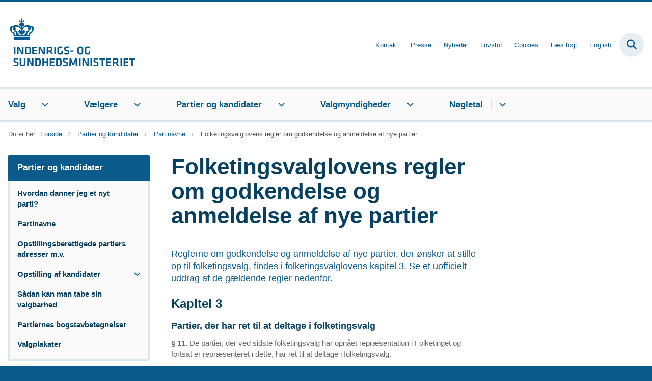

--- FILE ---
content_type: text/html; charset=utf-8
request_url: https://www.valg.im.dk/partier-og-kandidater/partinavne/folketingsvalglovens-regler-om-godkendelse-og-anmeldelse-af-nye-partier
body_size: 9624
content:

<!DOCTYPE html>
<html lang="da">
<head id="Head1"><title>
Folketingsvalglovens regler om godkendelse og anmeldelse af nye partier
</title><meta charset="utf-8" /><meta name="viewport" content="width=device-width, initial-scale=1.0" /><meta http-equiv="X-UA-Compatible" content="IE=edge" /><meta name="documentReference" content="26113">
<meta name="description" content="Reglerne om godkendelse og anmeldelse af nye partier, der ønsker at stille op til folketingsvalg, findes i folketingsvalglovens kapitel 3. Se et uofficielt uddrag af de gældende regler nedenfor.">
<meta property="og:title" content="Folketingsvalglovens regler om godkendelse og anmeldelse af nye partier">
<meta property="twitter:title" content="Folketingsvalglovens regler om godkendelse og anmeldelse af nye partier">
<meta property="og:description" content="Reglerne om godkendelse og anmeldelse af nye partier, der ønsker at stille op til folketingsvalg, findes i folketingsvalglovens kapitel 3. Se et uofficielt uddrag af de gældende regler nedenfor.">
<meta property="twitter:description" content="Reglerne om godkendelse og anmeldelse af nye partier, der ønsker at stille op til folketingsvalg, findes i folketingsvalglovens kapitel 3. Se et uofficielt uddrag af de gældende regler nedenfor.">
<meta property="og:url" content="https://www.valg.im.dk/partier-og-kandidater/partinavne/folketingsvalglovens-regler-om-godkendelse-og-anmeldelse-af-nye-partier">
<meta property="twitter:card" content="summary">
<link href="/Assets/GoBasic/Plugins/Release/h01.gobasic.plugins.css?t=270320251405" rel="stylesheet">
<link href="/Themes/ISM/Release/h03.theme.min.css?t=270320251405" rel="stylesheet">
<script type="text/javascript" src="/Assets/GoBasic/Plugins/Release/h01.gobasic.plugins.min.js?t=270320251405"></script>
<link rel="icon" href="https://oim.dk/media/22295/favicon-oim.png"/>
<link type="text/css" rel="stylesheet" href="//fast.fonts.net/cssapi/95f557d9-59c4-4811-a874-3083dd4d8b69.css"/>
<style>
@media (min-width: 1440px) {.wrapper .slider .hero,.hero.ratio{padding: 0!important;height: 553px!important;}}</style><link rel="canonical" href="https://www.valg.im.dk/partier-og-kandidater/partinavne/folketingsvalglovens-regler-om-godkendelse-og-anmeldelse-af-nye-partier" />
    <script >
        var application = {};
        application.script = {
            scripts: [],
            register: function (name, config, id) {
                this.scripts.push({
                    name: name,
                    scope: {
                        config: config,
                        element: $('#' + id)
                    }
                });
            }
        }
    </script>
</head>
<body id="body" class="content-page">
    <form method="post" action="./folketingsvalglovens-regler-om-godkendelse-og-anmeldelse-af-nye-partier" id="form1">
<div class="aspNetHidden">
<input type="hidden" name="__VIEWSTATE" id="__VIEWSTATE" value="M6s9NLNlSABUWDXZyZCtK5ujlfQZExL/9Z3OE6c/9g6MwYmlEFMiTw1ID1rjzY02EADbkt9JzVgQO2Bd3LFoew==" />
</div>

<div class="aspNetHidden">

	<input type="hidden" name="__VIEWSTATEGENERATOR" id="__VIEWSTATEGENERATOR" value="9D456832" />
</div>

        <input type="hidden" value=""
            name="devicePixelRatio" id="devicePixelRatio" />
        <script >
            $(document).ready(function () {
                $("#devicePixelRatio").val(window.devicePixelRatio);
            });
        </script>
        <div id="wrapper" class="wrapper">
	
        

        <header class="header">
            <a id="skip" href="#content-main">Spring hovednavigationen over</a>
            
            <div class="header-container">
                
                <div class="logo">
                    <div>
                        <a aria-label="Gå til forsiden af valg.im.dk" href="/"><img src="/Media/638084361087472021/nyt%20logoe%20DK2%20-%20Logobl%c3%a5%20-%20500%20px.jpg" alt="Logo" /></a>
                    </div>
                </div>
                
                        <div class="services">
<div class="service-menu">

                    
                        <nav id="services_ctl01_serviceMenu_ctrl" aria-label="Service Menu" class="service">
<div>
<ul>
<li class="service-link collapsed"><a href="/kontakt" data-id="25961"><span>Kontakt</span></a><a tabindex="0" role="button" aria-label="Fold underpunkter ud" class="toggler"></a></li><li class="service-link"><a href="/pressekontakt" data-id="25962"><span>Presse</span></a></li><li class="service-link collapsed"><a href="/nyhedsarkiv" data-id="25960"><span>Nyheder</span></a><a tabindex="0" role="button" aria-label="Fold underpunkter ud" class="toggler"></a></li><li class="service-link collapsed"><a href="/lovstof" data-id="25963"><span>Lovstof</span></a><a tabindex="0" role="button" aria-label="Fold underpunkter ud" class="toggler"></a></li><li class="service-link"><a href="/service/cookies" data-id="26833"><span>Cookies</span></a></li><li class="service-link"><a target="_blank" title="Læs højt" href="http://www.adgangforalle.dk/">L&#230;s h&#248;jt</a></li><li class="service-link collapsed"><a href="https://www.elections.im.dk/" data-id="23735" target="_blank"><span>English</span></a><a tabindex="0" role="button" aria-label="Fold underpunkter ud" target="_blank" class="toggler"></a></li>
</ul>
</div>
</nav>
                        <div data-collapse="true" id="services_ctl01_siteSearchInput_ctrl" class="site-search ui-front collapse collapsed">
<input type="text" placeholder="Søg" aria-label="Søg" class="search-query" />
<button type="submit" aria-label="Fold søgefelt ud" class="btn btn-default"><span aria-hidden="true">Submit</span></button>
</div>
                        <nav aria-label="Mobil Menu" class="mobile tree-nav">
<div class="nav-toggle">
<a href="#mobile-menu" aria-expanded="false" aria-label="Åben hovednavigationen" class="dropdown-toggle no-smoothscroll"><span aria-hidden="true" class="title">menu</span><span class="button"></span></a>
</div><div id="mobile-menu" class="dropdown">
<ul>
<li class="collapsed"><a href="/valg" data-id="25954"><span>Valg</span></a><a tabindex="0" role="button" aria-label="Fold underpunkter ud" class="toggler"></a></li><li class="collapsed"><a href="/vaelgere" data-id="25955"><span>V&#230;lgere</span></a><a tabindex="0" role="button" aria-label="Fold underpunkter ud" class="toggler"></a></li><li class="active expanded"><a href="/partier-og-kandidater" data-id="25956" aria-current="true"><span>Partier og kandidater</span></a><a tabindex="0" role="button" aria-label="Fold underpunkter ud" aria-expanded="true" class="toggler"></a><ul>
<li><a href="/partier-og-kandidater/hvordan-danner-jeg-et-nyt-parti" data-id="25998"><span>Hvordan danner jeg et nyt parti?</span></a></li><li class="active expanded"><a href="/partier-og-kandidater/partinavne" data-id="26020" aria-current="true"><span>Partinavne</span></a><a tabindex="0" role="button" aria-label="Fold underpunkter ud" aria-expanded="true" class="toggler"></a></li><li><a href="/partier-og-kandidater/opstillingsberettigede-partiers-adresser-mv" data-id="25999"><span>Opstillingsberettigede partiers adresser m.v.</span></a></li><li class="collapsed"><a href="/partier-og-kandidater/opstilling-af-kandidater" data-id="26000"><span>Opstilling af kandidater</span></a><a tabindex="0" role="button" aria-label="Fold underpunkter ud" class="toggler"></a></li><li><a href="/partier-og-kandidater/saadan-kan-man-tabe-sin-valgbarhed" data-id="26001"><span>S&#229;dan kan man tabe sin valgbarhed</span></a></li><li><a href="/partier-og-kandidater/partiernes-bogstavbetegnelser" data-id="26002"><span>Partiernes bogstavbetegnelser</span></a></li><li><a href="/partier-og-kandidater/valgplakater" data-id="26003"><span>Valgplakater</span></a></li>
</ul></li><li class="collapsed"><a href="/valgmyndigheder" data-id="25957"><span>Valgmyndigheder</span></a><a tabindex="0" role="button" aria-label="Fold underpunkter ud" class="toggler"></a></li><li class="collapsed"><a href="/noegletal" data-id="25958"><span>N&#248;gletal</span></a><a tabindex="0" role="button" aria-label="Fold underpunkter ud" class="toggler"></a></li>
</ul>
</div>
</nav>
                    </div></div>
                
                
    

            </div>
            <nav aria-label="Hovedmenu" class="main">
	<div class="bg">
		<div class="cnt">
			<ul id="main-menu" class="dropdown">
				<li class="dropdown"><a href="/valg">Valg</a><a href="#mainNavigation_ctrl_menuItem01" aria-expanded="false" aria-label="Valg - flere links" class="dropdown-toggle no-smoothscroll"></a><ul id="mainNavigation_ctrl_menuItem01" hidden>
					<li><a href="/valg/valgsystemet">Valgsystemet</a></li><li><a href="/valg/valgnaevnet">Valgn&#230;vnet</a></li><li><a href="/valg/folketingsvalg">Folketingsvalg</a></li><li><a href="/valg/kommunale-og-regionale-valg">Kommunale og regionale valg</a></li><li><a href="/valg/valg-til-europa-parlamentet">Valg til Europa-Parlamentet</a></li><li><a href="/valg/folkeafstemninger">Folkeafstemninger</a></li><li><a href="/valg/bindende-kommunale-folkeafstemninger">Bindende kommunale folkeafstemninger</a></li><li><a href="/valg/vaelgererklaeringer">V&#230;lgererkl&#230;ringer</a></li><li><a href="/valg/partistoette">Partist&#248;tte</a></li><li><a href="/valg/valg-paa-faeroeerne">Valg p&#229; F&#230;r&#248;erne</a></li><li><a href="/valg/valg-i-groenland">Valg i Gr&#248;nland</a></li><li><a href="/valg/det-europaeiske-borgerinitiativ">Det Europ&#230;iske Borgerinitiativ</a></li>
				</ul></li><li class="dropdown"><a href="/vaelgere">Vælgere</a><a href="#mainNavigation_ctrl_menuItem02" aria-expanded="false" aria-label="Vælgere - flere links" class="dropdown-toggle no-smoothscroll"></a><ul id="mainNavigation_ctrl_menuItem02" hidden>
					<li><a href="/vaelgere/hvem-kan-stemme-og-stille-op-til-valg-i-danmark">Hvem kan stemme og stille op til valg i Danmark</a></li><li><a href="/vaelgere/udlandsdanskeres-valgret">Udlandsdanskeres valgret</a></li><li><a href="/vaelgere/herboende-eu-borgeres-valgret">Herboende EU-borgeres valgret</a></li><li><a href="/vaelgere/brexit">Brexit</a></li><li><a href="/vaelgere/hvordan-stemmer-jeg">Hvordan stemmer jeg</a></li><li><a href="/vaelgere/hvornaar-er-der-valg-eller-folkeafstemning">Hvorn&#229;r er der valg eller folkeafstemning</a></li><li><a href="/vaelgere/brevstemmeafgivning">Brevstemmeafgivning</a></li><li><a href="/vaelgere/hvordan-klager-jeg-over-et-valg">Hvordan klager jeg over et valg</a></li>
				</ul></li><li class="dropdown active"><a href="/partier-og-kandidater" aria-current="true">Partier og kandidater</a><a href="#mainNavigation_ctrl_menuItem03" aria-expanded="false" aria-label="Partier og kandidater - flere links" class="dropdown-toggle no-smoothscroll"></a><ul id="mainNavigation_ctrl_menuItem03" hidden>
					<li><a href="/partier-og-kandidater/hvordan-danner-jeg-et-nyt-parti">Hvordan danner jeg et nyt parti?</a></li><li><a href="/partier-og-kandidater/partinavne">Partinavne</a></li><li><a href="/partier-og-kandidater/opstillingsberettigede-partiers-adresser-mv">Opstillingsberettigede partiers adresser m.v.</a></li><li><a href="/partier-og-kandidater/opstilling-af-kandidater">Opstilling af kandidater</a></li><li><a href="/partier-og-kandidater/saadan-kan-man-tabe-sin-valgbarhed">S&#229;dan kan man tabe sin valgbarhed</a></li><li><a href="/partier-og-kandidater/partiernes-bogstavbetegnelser">Partiernes bogstavbetegnelser</a></li><li><a href="/partier-og-kandidater/valgplakater">Valgplakater</a></li>
				</ul></li><li class="dropdown"><a href="/valgmyndigheder">Valgmyndigheder</a><a href="#mainNavigation_ctrl_menuItem04" aria-expanded="false" aria-label="Valgmyndigheder - flere links" class="dropdown-toggle no-smoothscroll"></a><ul id="mainNavigation_ctrl_menuItem04" hidden>
					<li><a href="/valgmyndigheder/valg-til-kommunalbestyrelser-og-regionsraad-2025">Valg til kommunalbestyrelser og regionsr&#229;d 2025</a></li><li><a href="/valgmyndigheder/valg-til-europa-parlamentet-2024">Valg til Europa-Parlamentet 2024</a></li><li><a href="/valgmyndigheder/valg-til-folketinget-2022">Valg til Folketinget 2022</a></li><li><a href="/valgmyndigheder/folkeafstemning-om-afskaffelse-af-forsvarsforbeholdet-2022">Folkeafstemning om afskaffelse af forsvarsforbeholdet 2022</a></li><li><a href="/valgmyndigheder/valg-til-kommunalbestyrelser-og-regionsraad-2021">Valg til kommunalbestyrelser og regionsr&#229;d 2021</a></li><li><a href="/valgmyndigheder/valg-og-folkeafstemninger-2009-2019">Valg og folkeafstemninger 2009-2019</a></li><li><a href="/valgmyndigheder/generelle-skrivelser">Generelle skrivelser</a></li><li><a href="/valgmyndigheder/tilgaengelighed-til-valg">Tilg&#230;ngelighed til valg</a></li><li><a href="/valgmyndigheder/behandling-af-ansoegninger-om-optagelse-paa-folketingsvalglisten">Behandling af ans&#248;gninger om optagelse p&#229; folketingsvalglisten</a></li>
				</ul></li><li class="dropdown"><a href="/noegletal">Nøgletal</a><a href="#mainNavigation_ctrl_menuItem05" aria-expanded="false" aria-label="Nøgletal - flere links" class="dropdown-toggle no-smoothscroll"></a><ul id="mainNavigation_ctrl_menuItem05" hidden>
					<li><a href="/noegletal/folketingsvalg">Folketingsvalg</a></li><li><a href="/noegletal/valg-til-europa-parlamentet">Valg til Europa-Parlamentet</a></li><li><a href="/noegletal/kommunale-og-regionale-valg">Kommunale og regionale valg</a></li><li><a href="/noegletal/folkeafstemninger">Folkeafstemninger</a></li>
				</ul></li>
			</ul>
		</div>
	</div>
</nav>
        </header>
        <div role="main">
            
            
    
    
<div class="tool-section">
    <div>
        <nav id="ContentPlaceHolderDefault_toolSection_breadcrumb_ctrl" aria-label="Brřdkrumme" class="breadcrumb">
<div>
<span class="breadcrumb-label">Du er her:</span>
<ul itemscope="" itemtype="https://schema.org/BreadcrumbList">
<li itemscope="" itemtype="https://schema.org/ListItem" itemprop="itemListElement"><a itemscope="" itemid="https://www.valg.im.dk/" itemtype="https://schema.org/Thing" itemprop="item" href="https://www.valg.im.dk/"><span itemprop="name">Forside</span></a><meta itemprop="position" content="2" /></li>
<li itemscope="" itemtype="https://schema.org/ListItem" itemprop="itemListElement"><a itemscope="" itemid="https://www.valg.im.dk/partier-og-kandidater" itemtype="https://schema.org/Thing" itemprop="item" href="https://www.valg.im.dk/partier-og-kandidater"><span itemprop="name">Partier og kandidater</span></a><meta itemprop="position" content="3" /></li>
<li itemscope="" itemtype="https://schema.org/ListItem" itemprop="itemListElement"><a itemscope="" itemid="https://www.valg.im.dk/partier-og-kandidater/partinavne" itemtype="https://schema.org/Thing" itemprop="item" href="https://www.valg.im.dk/partier-og-kandidater/partinavne"><span itemprop="name">Partinavne</span></a><meta itemprop="position" content="4" /></li>
<li itemscope="" itemtype="https://schema.org/ListItem" itemprop="itemListElement" class="active"><span itemprop="name">Folketingsvalglovens regler om godkendelse og anmeldelse af nye partier</span><meta itemprop="position" content="5" /></li>
</ul>
</div>
</nav>
        
    </div>
</div>

    <div name="content" id="content-main"></div>
    <div class="sectionB">
        <div class="container">
            <div class="row">
                <div class="span-3">
                    <nav id="ContentPlaceHolderDefault_leftMenu_ctrl" aria-label="Venstre menu" class="sub-tree tree-nav">
<ul>
<li class="expanded"><a href="/partier-og-kandidater" data-id="25956"><span>Partier og kandidater</span></a><ul>
<li><a href="/partier-og-kandidater/hvordan-danner-jeg-et-nyt-parti" data-id="25998"><span>Hvordan danner jeg et nyt parti?</span></a></li><li><a href="/partier-og-kandidater/partinavne" data-id="26020"><span>Partinavne</span></a></li><li><a href="/partier-og-kandidater/opstillingsberettigede-partiers-adresser-mv" data-id="25999"><span>Opstillingsberettigede partiers adresser m.v.</span></a></li><li class="collapsed"><a href="/partier-og-kandidater/opstilling-af-kandidater" data-id="26000"><span>Opstilling af kandidater</span></a><a tabindex="0" role="button" aria-label="Fold underpunkter ud" class="toggler"></a><ul>
<li><a href="/partier-og-kandidater/opstilling-af-kandidater/opstilling-som-kandidat-til-folketingsvalg" data-id="26091"><span>Opstilling som kandidat til folketingsvalg</span></a></li><li><a href="/partier-og-kandidater/opstilling-af-kandidater/opstilling-til-kommunale-og-regionale-valg" data-id="26092"><span>Opstilling til kommunale og regionale valg</span></a></li><li><a href="/partier-og-kandidater/opstilling-af-kandidater/opstilling-som-kandidat-til-valg-til-europa-parlamentet" data-id="26093"><span>Opstilling som kandidat til valg til Europa-Parlamentet</span></a></li>
</ul></li><li><a href="/partier-og-kandidater/saadan-kan-man-tabe-sin-valgbarhed" data-id="26001"><span>S&#229;dan kan man tabe sin valgbarhed</span></a></li><li><a href="/partier-og-kandidater/partiernes-bogstavbetegnelser" data-id="26002"><span>Partiernes bogstavbetegnelser</span></a></li><li><a href="/partier-og-kandidater/valgplakater" data-id="26003"><span>Valgplakater</span></a></li>
</ul></li>
</ul><script>application.script.register('leftnavigation',{"options": {"translations": {"mobileSubMenuTitle": "Sub Menu"}}},'ContentPlaceHolderDefault_leftMenu_ctrl');</script>
</nav>
                </div>
                <div class="span-9">
                    
                    <div class="row">
                        <div class="span-6 plh-main">
                            
    <div class="web-page">
<h1 class="heading">
Folketingsvalglovens regler om godkendelse og anmeldelse af nye partier
</h1><p class="lead">Reglerne om godkendelse og anmeldelse af nye partier, der &#248;nsker at stille op til folketingsvalg, findes i folketingsvalglovens kapitel 3. Se et uofficielt uddrag af de g&#230;ldende regler nedenfor.</p><div class="text">
<div class="rich-text">
<h2 id="id0a9a3b99-de08-4603-bb75-74ee4c8248ac" class="Kapitel"><span>Kapitel 3</span></h2>
<h3 class="KapitelOverskrift2">Partier, der har ret til at deltage i folketingsvalg</h3>
<p id="id35063a85-5b16-4f19-b866-03af254788d2" class="Paragraf"><strong><span>&sect; 11.</span> </strong>De partier, der ved sidste folketingsvalg har opn&aring;et repr&aelig;sentation i Folketinget og fortsat er repr&aelig;senteret i dette, har ret til at deltage i folketingsvalg.</p>
<p class="Stk2"><em><span>Stk. 2.</span></em>&nbsp;<span>Ret til at deltage i folketingsvalg har endvidere nye partier, der er anmeldt for indenrigs- og boligministeren efter reglerne i &sect;&sect; 12-12 b.</span></p>
<p class="Stk2"><em><span>Stk. 3.</span></em> Partier, der har ret til at deltage i folketingsvalg, ben&aelig;vnes i det f&oslash;lgende opstillingsberettigede partier.</p>
<p class="Stk2"><strong>&sect; 11 a.&nbsp;</strong>&AElig;ndring af navnet p&aring; et opstillingsberettiget parti, jf. &sect; 11, kan alene ske efter forudg&aring;ende godkendelse af Valgn&aelig;vnet, jf. &sect; 17. Ans&oslash;gning herom skal underskrives af formanden for partiets landsorganisation og indsendes til Valgn&aelig;vnet. Valgn&aelig;vnet kan ikke tr&aelig;ffe afg&oslash;relse efter 1. pkt. i perioden fra udskrivelsen af et folketingsvalg til og med valgdagen. Valgn&aelig;vnets godkendelse efter 1. pkt. g&aelig;lder, s&aring; l&aelig;nge partiet er opstillingsberettiget.</p>
<p class="Stk2"><em>Stk. 2.</em><span>&nbsp;Ved &aelig;ndring af navnet p&aring; et parti, der er opstillingsberettiget til b&aring;de folketingsvalg og valg til Europa-Parlamentet, g&aelig;lder &aelig;ndringen af navnet for begge valg. &AElig;ndring af navnet kan kun ske, hvis &aelig;ndringen kan ske for begge valg.</span></p>
<p id="idd26ea0b4-4d52-45fd-9272-5a0ffa933865" class="Paragraf"><strong><span>&sect; 12.</span>&nbsp;</strong>Nye partier, der &oslash;nsker at deltage i folketingsvalg, skal anmeldes for indenrigs- og boligministeren senest kl. 12 femten dage f&oslash;r valgdagen. Med anmeldelsen skal f&oslash;lge erkl&aelig;ringer fra et antal v&aelig;lgere, der mindst svarer til 1/175 af samtlige gyldige stemmer ved det sidst afholdte folketingsvalg. Erkl&aelig;ringerne, der skal f&oslash;lge anmeldelsen, skal v&aelig;re registreret som v&aelig;lgererkl&aelig;ringer for partiet i den digitale l&oslash;sning, som indenrigs- og boligministeren stiller til r&aring;dighed for v&aelig;lgerne efter stk. 6, 1. pkt. Ved anmeldelse fra det tyske mindretals parti kr&aelig;ves ikke v&aelig;lgererkl&aelig;ringer.</p>
<p class="Stk2"><em><span>Stk. 2.</span></em>&nbsp;Inden et nyt parti p&aring;begynder indsamling af v&aelig;lgererkl&aelig;ringer efter stk. 1, 2. pkt., skal partiets navn godkendes af Valgn&aelig;vnet, jf. &sect; 17. Godkendelsen g&aelig;lder i 3 &aring;r regnet fra godkendelsens dato. En ans&oslash;gning om godkendelse af navnet for et nyt parti, hvis navn ikke kan godkendes, jf. &sect; 13, kan tidligst indgives 30 dage f&oslash;r dagen for udl&oslash;bet af den periode, hvor navnet ikke kan godkendes.</p>
<p class="Stk2"><em><span>Stk. 3.</span>&nbsp;</em>Enhver, der har valgret til Folketinget, kan f&aring; godkendt h&oslash;jst &eacute;t partinavn efter stk. 2, 1. pkt. Ans&oslash;gning om godkendelse af et navn for et parti, der &oslash;nsker at deltage i folketingsvalg, skal indgives p&aring; et ans&oslash;gningsskema, der udstedes af indenrigs- og boligministeren. Ans&oslash;gningen skal indeholde oplysning om navn og personnummer p&aring; ans&oslash;geren, navn og personnummer p&aring; en eventuel repr&aelig;sentant udpeget af ans&oslash;geren og kontaktoplysninger p&aring; partiet. Indenrigs- og boligministeren registrerer snarest det godkendte partinavn i den digitale l&oslash;sning, som indenrigs- og boligministeren stiller til r&aring;dighed for v&aelig;lgerne efter stk. 6, 1. pkt. Indenrigs- og boligministeren offentligg&oslash;r det fulde navn p&aring; indehaveren af et godkendt partinavn eller p&aring; en repr&aelig;sentant udpeget af indehaveren samt kontaktoplysninger p&aring; partiet.</p>
<p class="Stk2"><em>Stk. 4.</em><span><em>&nbsp;</em>Valgn&aelig;vnet kan efter ans&oslash;gning forl&aelig;nge godkendelsen af partinavnet for 1 &aring;r regnet fra udl&oslash;bet af den tidligere godkendelse, hvis der er grund til at antage, at der inden for denne periode vil blive foretaget partianmeldelse. Forl&aelig;ngelse kan i s&aelig;rlige tilf&aelig;lde ske flere gange. En ans&oslash;gning om forl&aelig;ngelse kan, bortset fra ganske s&aelig;rlige tilf&aelig;lde, senest indgives p&aring; dagen for udl&oslash;bet af den tidligere godkendelse. Indgives ans&oslash;gning om forl&aelig;ngelse af godkendelse senest p&aring; dagen for udl&oslash;bet af den tidligere godkendelse, opretholdes godkendelsen, indtil der er truffet afg&oslash;relse om, hvorvidt ans&oslash;gningen kan im&oslash;dekommes.</span></p>
<p class="Stk2"><em>Stk. 5.</em><span>&nbsp;Er partianmeldelse ikke foretaget inden for den periode, hvor godkendelsen af partiets navn og en eventuel forl&aelig;ngelse af denne g&aelig;lder, jf. stk. 2 og 4, kan den, der har f&aring;et partiets navn godkendt, tidligst indgive ans&oslash;gning om godkendelse af samme partinavn 1 &aring;r efter dagen for udl&oslash;bet af den tidligere godkendelse. Den, der har f&aring;et partiets navn godkendt, kan dog, uanset at der ikke er forl&oslash;bet 1 &aring;r efter dagen for udl&oslash;bet af den tidligere godkendelse, indgive ans&oslash;gning om godkendelse af samme partinavn, hvis andre efter reglerne i &sect; 13, stk. 1, nr. 2 og 5, og stk. 2, ikke kan f&aring; godkendt partinavnet.</span></p>
<p class="Stk2"><span><em>Stk. 6.&nbsp;</em>V&aelig;lgerens afgivelse af v&aelig;lgererkl&aelig;ring skal ske gennem en digital l&oslash;sning, som indenrigs- og boligministeren stiller til r&aring;dighed umiddelbart for v&aelig;lgerne, jf. dog stk. 7. V&aelig;lgeren kan kun afgive v&aelig;lgererkl&aelig;ring, s&aring;fremt v&aelig;lgeren har identificeret sig gennem den digitale l&oslash;sning, jf. dog stk. 7. V&aelig;lgererkl&aelig;ringen kan kun registreres i den digitale l&oslash;sning, s&aring;fremt v&aelig;lgeren kan afgive en gyldig v&aelig;lgererkl&aelig;ring efter stk. 8-10. En v&aelig;lgererkl&aelig;ring er kun gyldig, s&aring;fremt v&aelig;lgererkl&aelig;ringen er registreret i den digitale l&oslash;sning.</span></p>
<p class="Stk2"><span><em>Stk. 7.</em>&nbsp;V&aelig;lgere, der er bop&aelig;lsregistreret i Det Centrale Personregister (CPR), og som er fritaget fra obligatorisk tilslutning til Digital Post efter regler fastsat i medf&oslash;r af &sect; 5, stk. 1, i lov om Digital Post fra offentlige afsendere, kan uanset stk. 6, 2. pkt., afgive v&aelig;lgererkl&aelig;ring over for indenrigs- og boligministeren p&aring; en papirformular, der er godkendt af indenrigs- og boligministeren. V&aelig;lgere, der er omfattet af &sect; 2, og som er optaget p&aring; valglisten, kan uanset stk. 6, 2. pkt., afgive v&aelig;lgererkl&aelig;ring over for indenrigs- og boligministeren p&aring; en papirformular, der er godkendt af indenrigs- og boligministeren. En v&aelig;lgererkl&aelig;ring, der er afgivet efter 1. eller 2. pkt., skal v&aelig;re forsynet med de oplysninger, der forlanges p&aring; papirformularen, herunder v&aelig;lgerens fulde navn og personnummer, og skal v&aelig;re dateret og underskrevet af v&aelig;lgeren. Indenrigs- og boligministeren registrerer herefter v&aelig;lgererkl&aelig;ringen i den digitale l&oslash;sning, som indenrigs- og boligministeren stiller til r&aring;dighed efter stk. 6, 1. pkt. Stk. 6, 3. og 4. pkt., finder tilsvarende anvendelse.</span></p>
<p class="Stk2"><span><em>Stk. 8.&nbsp;</em>V&aelig;lgeren skal ved erkl&aelig;ringens registrering i den digitale l&oslash;sning opfylde betingelserne for valgret til Folketinget.</span></p>
<p class="Stk2"><span><em>Stk. 9.</em>&nbsp;En v&aelig;lger kan kun afgive en gyldig v&aelig;lgererkl&aelig;ring efter stk. 6, s&aring;fremt v&aelig;lgeren mindst 7 dage f&oslash;r afgivelsen af v&aelig;lgererkl&aelig;ringen gennem den digitale l&oslash;sning har afgivet en st&oslash;ttetilkendegivelse for partiet og identificeret sig ved afgivelsen af st&oslash;ttetilkendegivelsen. En v&aelig;lger kan kun afgive en gyldig v&aelig;lgererkl&aelig;ring efter stk. 7, s&aring;fremt v&aelig;lgeren mindst 7 dage f&oslash;r afgivelsen af v&aelig;lgererkl&aelig;ringen over for indenrigs- og boligministeren har anmodet om en papirformular med henblik p&aring; at afgive en v&aelig;lgererkl&aelig;ring efter stk. 7.</span></p>
<p class="Stk2"><span><em>Stk. 10.</em>&nbsp;En v&aelig;lgererkl&aelig;ring er gyldig i 18 m&aring;neder fra datoen for registreringen i den digitale l&oslash;sning. V&aelig;lgererkl&aelig;ringen er dog kun gyldig, s&aring; l&aelig;nge godkendelsen af partiets navn g&aelig;lder, jf. stk. 2 og 4. En v&aelig;lger kan tr&aelig;kke sin erkl&aelig;ring tilbage, dog kun frem til tidspunktet for anmeldelsen af partiet. V&aelig;lgererkl&aelig;ringen er herefter ikke gyldig. Har partiet anmeldt sig for indenrigs- og boligministeren, og er v&aelig;lgererkl&aelig;ringen efter 1.-4. pkt. gyldig p&aring; tidspunktet for partianmeldelsen, vedbliver v&aelig;lgererkl&aelig;ringen at v&aelig;re gyldig, s&aring; l&aelig;nge anmeldelsen af partiet er gyldig, jf. stk. 11. En v&aelig;lger kan ikke afgive erkl&aelig;ring for det samme eller et andet parti, s&aring; l&aelig;nge v&aelig;lgerens erkl&aelig;ring efter 1.-5. pkt. er gyldig. En v&aelig;lgererkl&aelig;ring forbliver registreret i den digitale l&oslash;sning, s&aring; l&aelig;nge v&aelig;lgererkl&aelig;ringen efter 1.-5. pkt. er gyldig. En v&aelig;lgererkl&aelig;ring, der efter 1.-5. pkt. ikke l&aelig;ngere er gyldig, slettes i den digitale l&oslash;sning, og en eventuel papirformular, hvorp&aring; v&aelig;lgererkl&aelig;ringen er afgivet, tilintetg&oslash;res.</span></p>
<p class="Stk2"><span><em>Stk. 11.</em>&nbsp;En anmeldelse af et parti er gyldig indtil afholdelse af f&oslash;rstkommende folketingsvalg, dog mindst i 18 m&aring;neder fra anmeldelsens dato. Et parti kan i den periode, hvor anmeldelsen af partiet er gyldig, ikke tr&aelig;kke sin anmeldelse tilbage eller indgive fornyet anmeldelse af partiet.</span></p>
<p class="Stk2"><span><em>Stk. 12.</em> Et parti, der er anmeldt efter stk. 1, kan, uanset om anmeldelsen af partiet stadig er gyldig, jf. stk. 11, f&aring; godkendt partiets navn af Valgn&aelig;vnet, jf. stk. 2, med henblik p&aring; en fornyet indsamling af v&aelig;lgererkl&aelig;ringer. Godkendelsen kan forl&aelig;nges i overensstemmelse med reglerne i stk. 4. Partiet kan kun efter Valgn&aelig;vnets godkendelse foretage en fornyet indsamling af v&aelig;lgererkl&aelig;ringer.</span></p>
<p class="Stk2"><span><em>Stk. 13.&nbsp;</em>V&aelig;lgererkl&aelig;ringer, der er indsamlet med henblik p&aring; anmeldelse af et nyt parti, der &oslash;nsker at deltage i folketingsvalg, jf. stk. 1, m&aring; ikke anvendes til andet form&aring;l.</span></p>
<p class="Stk2"><span><em>Stk. 14.&nbsp;</em>Indenrigs- og boligministeren offentligg&oslash;r l&oslash;bende i den digitale l&oslash;sning antallet af v&aelig;lgererkl&aelig;ringer for hvert enkelt parti.</span></p>
<p id="ida6a1e082-c47a-4218-8694-5a359ebc1ed0" class="Paragraf"><strong><span>&sect; 12 a.&nbsp;</span></strong>Valgn&aelig;vnet kan efter anmodning fra indenrigs- og boligministeren i tilf&aelig;lde af overtr&aelig;delse af &sect; 12 c eller andre grove eller gentagne retsbrud i forbindelse med et partis indsamling af v&aelig;lgererkl&aelig;ringer tr&aelig;ffe afg&oslash;relse om at udelukke partiet fra fortsat at indsamle v&aelig;lgererkl&aelig;ringer og annullere partiets indsamling af v&aelig;lgererkl&aelig;ringer til brug for indgivelse af anmeldelse som opstillingsberettiget parti til valg til Folketinget og valg til Europa-Parlamentet. Valgn&aelig;vnets afg&oslash;relse efter 1. pkt. g&aelig;lder indtil afslutningen af den resterende del af den periode eller de perioder, hvor partinavnet er godkendt som navnet p&aring; et nyt parti til deltagelse i valg til Folketinget og valg til Europa-Parlamentet.</p>
<p class="Paragraf"><em>Stk. 2.</em><span>&nbsp;Valgn&aelig;vnet kan efter anmodning fra indenrigs- og boligministeren i tilf&aelig;lde af en begrundet mistanke om overtr&aelig;delse af &sect; 12 c eller andre grove eller gentagne retsbrud i forbindelse med et partis indsamling af v&aelig;lgererkl&aelig;ringer tr&aelig;ffe afg&oslash;relse om at udelukke partiet midlertidigt fra fortsat at indsamle v&aelig;lgererkl&aelig;ringer med henblik p&aring; Valgn&aelig;vnets unders&oslash;gelse af, om der er grundlag for at tr&aelig;ffe afg&oslash;relse efter stk. 1, 1. pkt. Valgn&aelig;vnets afg&oslash;relse efter 1. pkt. g&aelig;lder, indtil Valgn&aelig;vnet har truffet afg&oslash;relse efter stk. 1, 1. pkt., eller indtil Valgn&aelig;vnet har truffet beslutning om at indstille unders&oslash;gelsen.</span></p>
<p class="Paragraf"><span><em>Stk. 3.&nbsp;</em>Et parti skal give og tilvejebringe de oplysninger og dokumenter, herunder de v&aelig;lgererkl&aelig;ringer, som Valgn&aelig;vnet forlanger til brug for en afg&oslash;relse efter stk. 1, 1. pkt., eller stk. 2, 1. pkt. Tilsides&aelig;tter et parti sin pligt efter 1. pkt., kan Valgn&aelig;vnet tr&aelig;ffe afg&oslash;relse om at udelukke partiet midlertidigt fra fortsat at indsamle v&aelig;lgererkl&aelig;ringer, indtil partiet har opfyldt sin pligt efter 1. pkt.</span></p>
<p class="Paragraf"><span><em>Stk. 4.&nbsp;</em>Har et parti indgivet partianmeldelse, kan indenrigs- og boligministeren i de i stk. 1, 1. pkt., eller stk. 2, 1. pkt., n&aelig;vnte tilf&aelig;lde s&aelig;tte behandlingen af partianmeldelsen i bero, indtil Valgn&aelig;vnet har truffet afg&oslash;relse efter stk. 1, 1. pkt., eller indtil Valgn&aelig;vnet har truffet beslutning om at indstille unders&oslash;gelsen.</span></p>
<p class="Paragraf"><span><em>Stk. 5.</em>&nbsp;Den, der p&aring; tidspunktet for Valgn&aelig;vnets afg&oslash;relse efter stk. 1, 1. pkt., er eller p&aring; tidspunktet for indenrigs- og boligministerens anmodning til Valgn&aelig;vnet efter stk. 1, 1. pkt., eller stk. 2, 1. pkt., har v&aelig;ret registreret som indehaver af partinavnet, kan tidligst indgive ans&oslash;gning om godkendelse af det samme partinavn 1 &aring;r efter udl&oslash;bet af den periode, der er n&aelig;vnt i stk. 1, 2. pkt.</span></p>
<p class="Paragraf"><span><em>Stk. 6.</em>&nbsp;Indenrigs- og boligministeren orienterer Folketinget om sin anmodning om en afg&oslash;relse efter stk. 1, 1. pkt., og stk. 2, 1. pkt., og om sin beslutning efter stk. 4 senest 1 uge efter anmodningen henholdsvis beslutningen. Indenrigs- og boligministeren orienterer Folketinget om Valgn&aelig;vnets afg&oslash;relse efter stk. 1, 1. pkt., stk. 2, 1. pkt., og stk. 3, 2. pkt., senest 1 uge efter afg&oslash;relsen.</span></p>
<p id="idd3e802d7-e860-4840-aeb7-b5b97cd855c4" class="Paragraf"><strong><span>&sect; 12 b.</span></strong>&nbsp;Indenrigs- og boligministeren kan fasts&aelig;tte regler om</p>
<p class="Liste1"><span>1)</span>&nbsp;<span>udformning af den digitale l&oslash;sning, som indenrigs- og boligministeren stiller til r&aring;dighed efter &sect; 12, stk. 6, 1. pkt.,</span></p>
<p class="Liste1"><span>2)</span><span>&nbsp;identifikation af v&aelig;lgeren ved afgivelse af en st&oslash;ttetilkendegivelse og en v&aelig;lgererkl&aelig;ring,</span></p>
<p class="Liste1"><span>3)</span><span>&nbsp;kontrol af, at betingelserne i &sect; 12, stk. 8-10, for afgivelse af en gyldig v&aelig;lgererkl&aelig;ring er opfyldt, herunder indhentning af oplysninger fra Det Centrale Personregister (CPR) til brug for denne kontrol,</span></p>
<p class="Liste1"><span>4)&nbsp;udformning, h&aring;ndtering, behandling, kontrol, opbevaring, tilbagetr&aelig;kning, sletning og tilintetg&oslash;relse af st&oslash;ttetilkendegivelser og v&aelig;lgererkl&aelig;ringer, der afgives gennem den digitale l&oslash;sning efter &sect; 12, stk. 6, og som afgives p&aring; en papirformular efter &sect; 12, stk. 7, 1. eller 2. pkt.,</span></p>
<p class="Liste1"><span>5)&nbsp;offentligg&oslash;relse af andre oplysninger om et partis indsamling af v&aelig;lgererkl&aelig;ringer end dem, der er angivet i &sect; 12, stk. 14,</span></p>
<p class="Liste1"><span>6)&nbsp;midlertidig suspension af den digitale l&oslash;sning, som indenrigs- og boligministeren stiller til r&aring;dighed efter &sect; 12, stk. 6, 1. pkt., eller af proceduren for afgivelse af v&aelig;lgererkl&aelig;ring p&aring; en papirformular efter &sect; 12, stk. 7, 1. eller 2. pkt., hvis afg&oslash;rende hensyn taler for en s&aring;dan suspension, og fremgangsm&aring;den herfor og</span></p>
<p class="Liste1"><span>7)&nbsp;midlertidig iv&aelig;rks&aelig;ttelse af en anden fremgangsm&aring;de for indsamling af v&aelig;lgererkl&aelig;ringer i de tilf&aelig;lde, der er n&aelig;vnt i nr. 6, og indholdet af en s&aring;dan fremgangsm&aring;de.</span></p>
<p class="Liste1"><span><strong>&sect; 12 c.&nbsp;</strong>Ingen m&aring; yde, love eller tilbyde formuefordel for at p&aring;virke nogen til noget af f&oslash;lgende:</span></p>
<p class="Liste1"><span>1)&nbsp;At afgive en st&oslash;ttetilkendegivelse eller en v&aelig;lgererkl&aelig;ring.</span></p>
<p class="Liste1"><span>2)&nbsp;At undlade at afgive en st&oslash;ttetilkendegivelse eller en v&aelig;lgererkl&aelig;ring.</span></p>
<p class="Liste1"><span>3) At tilbagetr&aelig;kke en st&oslash;ttetilkendegivelse eller en v&aelig;lgererkl&aelig;ring.</span></p>
<p class="Liste1"><span>4)&nbsp;At undlade at tilbagetr&aelig;kke en st&oslash;ttetilkendegivelse eller en v&aelig;lgererkl&aelig;ring.</span></p>
<p id="idd2c20d2c-127e-4f0e-aa7d-af3d16e4dd80" class="Paragraf"><strong><span>&sect; 13.</span>&nbsp;</strong>Et parti kan efter &sect;&sect; 11 a og 12 ikke f&aring; godkendt et navn, som</p>
<p class="Liste1"><span>1)</span> benyttes af et opstillingsberettiget parti, jf. &sect; 11,</p>
<p class="Liste1"><span>2)</span><span>&nbsp;er navnet p&aring; et parti, der tidligere har v&aelig;ret opstillingsberettiget, jf. &sect; 11, medmindre der er forl&oslash;bet mindst 5 valgperioder, siden partiet sidst deltog i folketingsvalg,</span></p>
<p class="Liste1"><span>3)</span> er godkendt af Valgn&aelig;vnet for et nyt parti, der &oslash;nsker at deltage i folketingsvalg, jf. &sect; 12, stk. 2,</p>
<p class="Liste1"><span>4)</span> uden for de i nr. 1 n&aelig;vnte tilf&aelig;lde benyttes af et parti, der har ret til at deltage i Europa-Parlamentsvalg, jf. &sect; 10 i lov om valg af danske medlemmer til Europa-Parlamentet,</p>
<p class="Liste1"><span>5)</span> uden for de i nr. 2 n&aelig;vnte tilf&aelig;lde er navnet p&aring; et parti, der tidligere har haft ret til at deltage i Europa-Parlamentsvalg, jf. &sect; 10 i lov om valg af danske medlemmer til Europa-Parlamentet, medmindre der er forl&oslash;bet mindst 4 valgperioder, siden partiet sidst deltog i Europa-Parlamentsvalg,</p>
<p class="Liste1"><span>6)</span> er godkendt af Valgn&aelig;vnet for et nyt parti, der &oslash;nsker at deltage i Europa-Parlamentsvalg, jf. &sect; 11, stk. 2, i lov om valg af danske medlemmer til Europa-Parlamentet,</p>
<p class="Liste1"><span>7)</span><span>&nbsp;er navnet p&aring; et parti, over for hvilket Valgn&aelig;vnet har truffet afg&oslash;relse efter &sect; 12 a, stk. 1 eller 2, i denne lov, eller efter &sect; 11 a, stk. 1 eller 2, i lov om valg af danske medlemmer til Europa-Parlamentet, og hvor godkendelsen af dette partinavn endnu ikke er udl&oslash;bet i medf&oslash;r af &sect; 12, stk. 2, 2. pkt., og stk. 4, 1. og 2. pkt., i denne lov, eller i medf&oslash;r af &sect; 11, stk. 2, 2. pkt., og stk. 4, 1. og 2. pkt., i lov om valg af danske medlemmer til Europa-Parlamentet, eller</span></p>
<p class="Liste1"><span>8)&nbsp;kan give anledning til, at partiet forveksles med et af de partier, der er n&aelig;vnt i nr. 1-7.</span></p>
<p class="Stk2"><em>Stk. 2.</em><span><em>&nbsp;</em>Et parti kan efter &sect;&sect; 11 a og 12 ikke f&aring; godkendt et navn, s&aring;fremt det ved endelig dom er fastsl&aring;et eller der i &oslash;vrigt er grund til at antage, at en anden p&aring; andet grundlag end reglerne i stk. 1 har eneret til navnet. Navnet kan dog godkendes, hvis indehaveren af eneretten har samtykket i partiets brug af navnet.</span></p>
<p class="Stk2"><span><em>Stk. 3.</em>&nbsp;Viser det sig, at det ved endelig dom er fastsl&aring;et eller der i &oslash;vrigt er grund til at antage, at en anden p&aring; andet grundlag end reglerne i stk. 1 har eneret til et navn, som Valgn&aelig;vnet efter &sect;&sect; 11 a og 12 har godkendt som navn for et parti, og samtykker indehaveren af eneretten ikke i partiets brug af navnet, kan Valgn&aelig;vnet tilbagekalde godkendelsen. Er partiet anmeldt for indenrigs- og boligministeren efter &sect;&sect; 12-12 b, bortfalder partiets ret til at deltage i folketingsvalg.</span></p>
<p class="Stk2"><span><em>Stk. 4.&nbsp;</em>Er navnet, som det viser sig, at en anden har eneret til, en &aelig;ndring af navnet p&aring; et opstillingsberettiget parti, jf. &sect; 11 a i denne lov og &sect; 10 a i lov om valg af danske medlemmer til Europa-Parlamentet, kan Valgn&aelig;vnet efter stk. 3 tilbagekalde godkendelsen, s&aring;ledes at partiet fortsat er opstillingsberettiget under det tidligere partinavn. Er partiet opstillingsberettiget til b&aring;de folketingsvalg og valg til Europa-Parlamentet, kan Valgn&aelig;vnet dog ikke tilbagekalde godkendelsen i perioden fra udskrivelsen af et folketingsvalg eller fra 8 uger f&oslash;r dagen for et valg til Europa-Parlamentet til og med valgdagen. Er partiet alene opstillingsberettiget til folketingsvalg, kan Valgn&aelig;vnet ikke tilbagekalde godkendelsen i perioden fra udskrivelsen af et folketingsvalg til og med valgdagen. Er partiet alene opstillingsberettiget til valg til Europa-Parlamentet, kan Valgn&aelig;vnet ikke tilbagekalde godkendelsen i perioden fra 8 uger f&oslash;r dagen for et valg til Europa-Parlamentet til og med valgdagen.</span></p>
<p class="Stk2"><span><em>Stk. 5.</em>&nbsp;Valgn&aelig;vnet f&oslash;rer en fortegnelse over de partinavne, der er omfattet af stk. 1, nr. 1-7, og som ikke er tilbagekaldt efter stk. 3 og 4 (Partinavneregistret).</span></p>
<p id="id3555a6e0-b4b6-40d6-bd12-07796626a0ff" class="Paragraf"><strong><span>&sect; 14.</span> </strong>Indenrigs- og boligministeren tildeler de opstillingsberettigede partier en bogstavbetegnelse, som partierne skal opf&oslash;res med p&aring; stemmesedlerne. Ved tildelingen skal der tages hensyn til, at partierne s&aring; vidt muligt bevarer de bogstavbetegnelser, de har haft ved tidligere valg.</p>
<p class="Paragraf"><em>Stk. 2.</em><span>&nbsp;Snarest muligt efter udl&oslash;bet af fristen i &sect; 12, stk. 1, bekendtg&oslash;r indenrigs- og boligministeren i Statstidende, hvilke partier der er opstillingsberettigede, samt de bogstavbetegnelser, der er tildelt disse partier.</span></p>
</div>
</div>
</div>

                            
                            
                            
                        </div>
                        <div class="span-3 plh-right">
                            
                            
                        </div>
                    </div>
                </div>
            </div>
        </div>
    </div>
    

            
        </div>
        </div>
        <footer aria-label="Bund">
            
            <div id="gb_footerGrid_ctl01" class="module inner-grid bg-color-c">
	<div class="container"><div class="row"><div class="span-12"><div id="gb_footerGrid_ctl02_ctl01" class="module multi-box margin-zero module-heading card">
	<div class="text">
<h2 class="heading">
Indenrigs- og Sundhedsministeriet
</h2>
</div>
</div></div></div></div><div class="container"><div class="row"><div class="span-3"><div id="gb_footerGrid_ctl02_ctl02" class="module multi-box card">
	<div class="text">
<div class="rich-text">
<p>Telefon:&nbsp;72 26 90 00<br />(mandag-torsdag 9.00-16, fredag 9.00-15.30)</p>
<p>Henvendelser vedr. valg:&nbsp;<a type="mailto" href="mailto:valg@sim.dk?subject=" title="valg@oim.dk">valg@im.dk</a><a type="mailto" href="mailto:valg@sim.dk"></a>&nbsp;</p>
</div>
</div>
</div></div><div class="span-3"><div id="gb_footerGrid_ctl02_ctl03" class="module multi-box card">
	<div class="text">
<div class="rich-text">
<p>Slotsholmsgade 10-12<br />1216 K&oslash;benhavn K</p>
<p><span>CVR nr.: 12188668</span><span><br /><span>EAN-nr.: 5798000362055</span></span></p>
</div>
</div>
</div></div><div class="span-3"><div id="gb_footerGrid_ctl02_ctl04" class="module link-list card">
	<div class="text">

</div>
</div></div></div></div><div class="container"><div class="row"><div class="span-6"><div id="gb_footerGrid_ctl02_ctl05" class="module link-list margin-top card">
	<div class="text">
<ul class="items">
<li class="item"><a target="_blank" href="http://was.digst.dk/valg-im-dk">G&#229; til tilg&#230;ngelighedserkl&#230;ring for dette website p&#229; Digitaliseringsstyrelsens hjemmeside</a></li>
</ul>
</div>
</div></div></div></div>
</div><div id="gb_footerGrid_ctl03" class="module code">
	<!-- script begin --><script type="text/javascript"> 
(function() { 
var sz = document.createElement('script'); sz.type = 'text/javascript'; sz.async = true; 
sz.src = '//siteimproveanalytics.com/js/siteanalyze_6120055.js'; 
var s = document.getElementsByTagName('script')[0]; s.parentNode.insertBefore(sz, s); 
})(); 
</script><!-- script end -->
</div>
            
        </footer>
        
        <script type="text/javascript" src="/Assets/GoBasic/Plugins/Release/b01.gobasic.plugins.min.js?t=270320251405"></script>
<script type="text/javascript" src="/Assets/GoBasic/Applications/Release/b02.gobasic.applications.min.js?t=270320251405"></script>
<script type="text/javascript">
    if (application.initialization) application.initialization.init();
    if (application.navigation) application.navigation.init();
    if (application.search) application.search.init({"collapsedButtonHelpText": "Fold søgefelt ud", "notCollapsedButtonHelpText": "Fold søgefelt ind", "notCollapsedTextEnteredButtonHelpText": "Søg", "url": "/find"});
    if (application.breadcrumb) application.breadcrumb.init({});
    if (application.finalization) application.finalization.init();
</script>

        <script >
            for (var s = 0; s < application.script.scripts.length; s++) {
                var script = application.script.scripts[s];
                var app = application[script.name];
                if (app)
                    app.init(script.scope);
            }
        </script>
    </form>

    
</body>
</html>
